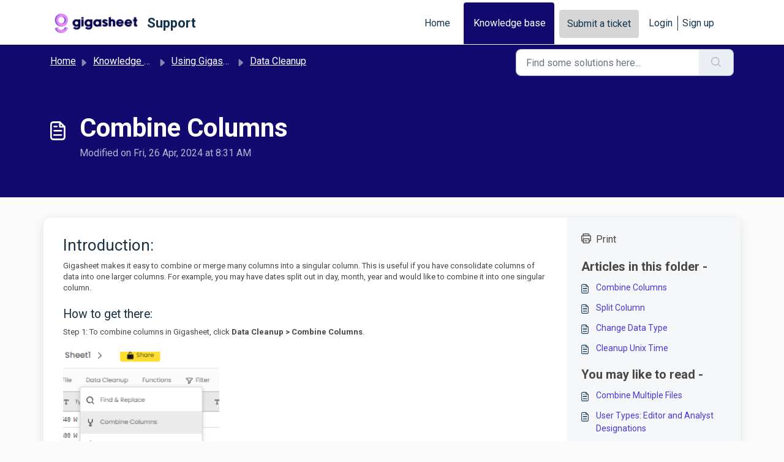

--- FILE ---
content_type: text/html; charset=utf-8
request_url: https://support.gigasheet.com/support/solutions/articles/69000812821-merge-columns
body_size: 108246
content:
<!DOCTYPE html>
<html lang="en" data-date-format="non_us" dir="ltr">

<head>

  <meta name="csrf-param" content="authenticity_token" />
<meta name="csrf-token" content="e7wsNOpIz28Gx1lzQSOg1Z+BkjpIygkPotvp7/cgfPe9zMV79HBNHnsr63IAhKCEn64YoP5z6cnUIujdnlsvPQ==" />

  <link rel='shortcut icon' href='https://s3.amazonaws.com/cdn.freshdesk.com/data/helpdesk/attachments/production/69006804625/fav_icon/mtMW-dXciyBvKMPN1OZfRfeXqFOepFgBqA.ico' />

  <!-- Title for the page -->
<title> Combine Columns | Gigasheet Support : Support </title>

<!-- Meta information -->

      <meta charset="utf-8" />
      <meta http-equiv="X-UA-Compatible" content="IE=edge,chrome=1" />
      <meta name="description" content= "Need help with an issue? You&#39;ve come to the right place! Get answers to your questions on merge or combine columns." />
      <meta name="author" content= "" />
       <meta property="og:title" content="Combine Columns | Gigasheet Support" />  <meta property="og:url" content="https://support.gigasheet.com/support/solutions/articles/69000812821-combine-columns" />  <meta property="og:description" content=" Introduction:  Gigasheet makes it easy to combine or merge many columns into a singular column. This is useful if you have consolidate columns of data into one larger columns. For example, you may have dates split out in day, month, year and woul..." />  <meta property="og:image" content="https://s3.amazonaws.com/cdn.freshdesk.com/data/helpdesk/attachments/production/69006804458/logo/kOUHc5tU7bOXYC1ZoNydUZYz8_4hO2qkUQ.png?X-Amz-Algorithm=AWS4-HMAC-SHA256&amp;amp;X-Amz-Credential=AKIAS6FNSMY2XLZULJPI%2F20260123%2Fus-east-1%2Fs3%2Faws4_request&amp;amp;X-Amz-Date=20260123T153106Z&amp;amp;X-Amz-Expires=604800&amp;amp;X-Amz-SignedHeaders=host&amp;amp;X-Amz-Signature=8aa339f0d40ed7cebc420bd07f73e294b2ace9c1cedd1de4958823bfcfa30646" />  <meta property="og:site_name" content="Support" />  <meta property="og:type" content="article" />  <meta name="twitter:title" content="Combine Columns | Gigasheet Support" />  <meta name="twitter:url" content="https://support.gigasheet.com/support/solutions/articles/69000812821-combine-columns" />  <meta name="twitter:description" content=" Introduction:  Gigasheet makes it easy to combine or merge many columns into a singular column. This is useful if you have consolidate columns of data into one larger columns. For example, you may have dates split out in day, month, year and woul..." />  <meta name="twitter:image" content="https://s3.amazonaws.com/cdn.freshdesk.com/data/helpdesk/attachments/production/69006804458/logo/kOUHc5tU7bOXYC1ZoNydUZYz8_4hO2qkUQ.png?X-Amz-Algorithm=AWS4-HMAC-SHA256&amp;amp;X-Amz-Credential=AKIAS6FNSMY2XLZULJPI%2F20260123%2Fus-east-1%2Fs3%2Faws4_request&amp;amp;X-Amz-Date=20260123T153106Z&amp;amp;X-Amz-Expires=604800&amp;amp;X-Amz-SignedHeaders=host&amp;amp;X-Amz-Signature=8aa339f0d40ed7cebc420bd07f73e294b2ace9c1cedd1de4958823bfcfa30646" />  <meta name="twitter:card" content="summary" />  <meta name="keywords" content="combine" />  <link rel="canonical" href="https://support.gigasheet.com/support/solutions/articles/69000812821-combine-columns" /> 

<!-- Responsive setting -->
<link rel="apple-touch-icon" href="https://s3.amazonaws.com/cdn.freshdesk.com/data/helpdesk/attachments/production/69006804625/fav_icon/mtMW-dXciyBvKMPN1OZfRfeXqFOepFgBqA.ico" />
        <link rel="apple-touch-icon" sizes="72x72" href="https://s3.amazonaws.com/cdn.freshdesk.com/data/helpdesk/attachments/production/69006804625/fav_icon/mtMW-dXciyBvKMPN1OZfRfeXqFOepFgBqA.ico" />
        <link rel="apple-touch-icon" sizes="114x114" href="https://s3.amazonaws.com/cdn.freshdesk.com/data/helpdesk/attachments/production/69006804625/fav_icon/mtMW-dXciyBvKMPN1OZfRfeXqFOepFgBqA.ico" />
        <link rel="apple-touch-icon" sizes="144x144" href="https://s3.amazonaws.com/cdn.freshdesk.com/data/helpdesk/attachments/production/69006804625/fav_icon/mtMW-dXciyBvKMPN1OZfRfeXqFOepFgBqA.ico" />
        <meta name="viewport" content="width=device-width, initial-scale=1.0, maximum-scale=5.0, user-scalable=yes" /> 

  <link rel="icon" href="https://s3.amazonaws.com/cdn.freshdesk.com/data/helpdesk/attachments/production/69006804625/fav_icon/mtMW-dXciyBvKMPN1OZfRfeXqFOepFgBqA.ico" />

  <link rel="stylesheet" href="/assets/cdn/portal/styles/theme.css?FD003" nonce="OBY5Am6NC3sh5JS6Vp61TA=="/>

  <style type="text/css" nonce="OBY5Am6NC3sh5JS6Vp61TA=="> /* theme */ .portal--light {
              --fw-body-bg: #fbfbfb;
              --fw-header-bg: #ffffff;
              --fw-header-text-color: #12344D;
              --fw-helpcenter-bg: #120a6e;
              --fw-helpcenter-text-color: #FFFFFF;
              --fw-footer-bg: #120a6e;
              --fw-footer-text-color: #FFFFFF;
              --fw-tab-active-color: #120a6e;
              --fw-tab-active-text-color: #FFFFFF;
              --fw-tab-hover-color: #FFFFFF;
              --fw-tab-hover-text-color: #12344D;
              --fw-btn-background: #d6d6d6;
              --fw-btn-text-color: #12344D;
              --fw-btn-primary-background: #ffdd33;
              --fw-btn-primary-text-color: #12344D;
              --fw-baseFont: Roboto;
              --fw-textColor: #474747;
              --fw-headingsFont: Roboto;
              --fw-linkColor: #463ad4;
              --fw-linkColorHover: #292094;
              --fw-inputFocusRingColor: #f5f5f5;
              --fw-formInputFocusColor: #f5f5f5;
              --fw-card-bg: #FFFFFF;
              --fw-card-fg: #474747;
              --fw-card-border-color: #d6d6d6;
              --fw-nonResponsive: #fbfbfb;
              --bs-body-font-family: Roboto;
    } </style>

  <link href='https://fonts.googleapis.com/css?family=Roboto:regular,italic,500,700,700italic' rel='stylesheet' type='text/css' nonce='OBY5Am6NC3sh5JS6Vp61TA=='>

  <script type="text/javascript" nonce="OBY5Am6NC3sh5JS6Vp61TA==">
    window.cspNonce = "OBY5Am6NC3sh5JS6Vp61TA==";
  </script>

  <script src="/assets/cdn/portal/scripts/nonce.js" nonce="OBY5Am6NC3sh5JS6Vp61TA=="></script>

  <script src="/assets/cdn/portal/vendor.js" nonce="OBY5Am6NC3sh5JS6Vp61TA=="></script>

  <script src="/assets/cdn/portal/scripts/head.js" nonce="OBY5Am6NC3sh5JS6Vp61TA=="></script>

  <script type="text/javascript" nonce="OBY5Am6NC3sh5JS6Vp61TA==">
      window.store = {};
window.store = {
  assetPath: "/assets/cdn/portal/",
  defaultLocale: "en",
  currentLocale: "en",
  currentPageName: "article_view",
  portal: {"id":69000081706,"name":"Support","product_id":null},
  portalAccess: {"hasSolutions":true,"hasForums":false,"hasTickets":false,"accessCount":1},
  account: {"id":2027851,"name":"Gigasheet","time_zone":"Eastern Time (US & Canada)","companies":[]},
  vault_service: {"url":"https://vault-service.freshworks.com/data","max_try":2,"product_name":"fd"},
  blockedExtensions: "",
  allowedExtensions: "",
  search: {"all":"/support/search","solutions":"/support/search/solutions","topics":"/support/search/topics","tickets":"/support/search/tickets"},
  portalLaunchParty: {
    enableStrictSearch: false,
    ticketFragmentsEnabled: false,
    homepageNavAccessibilityEnabled: false,
    channelIdentifierFieldsEnabled: false,
  },
    article:{
      id: "69000812821",
    },





    marketplace: {"token":"eyJ0eXAiOiJKV1QiLCJhbGciOiJIUzI1NiJ9.[base64].VVk8bigMA-E48rbqPg3VWxJkG-lcXnhPgx3RRAKG3m8","data_pipe_key":"634cd594466a52fa53c54b5b34779134","region":"us","org_domain":"gigasheet.freshworks.com"},

  pod: "us-east-1",
  region: "US",
};
  </script>


</head>

<body class="portal portal--light  ">
  
  <header class="container-fluid px-0 fw-nav-wrapper fixed-top">
  <section class="bg-light container-fluid">
    <div class="container">
      <a  id="" href="#fw-main-content" class="visually-hidden visually-hidden-focusable p-8 my-12 btn btn-outline-primary"

>Skip to main content</a>
    </div>
  </section>

  
    <section class="container">
      <nav class="navbar navbar-expand-xl navbar-light px-0 py-8 pt-xl-4 pb-xl-0">
        

    <a class="navbar-brand d-flex align-items-center" href="https://gigasheet.com">
      <img data-src="https://s3.amazonaws.com/cdn.freshdesk.com/data/helpdesk/attachments/production/69006804458/logo/kOUHc5tU7bOXYC1ZoNydUZYz8_4hO2qkUQ.png" loading="lazy" alt="Freshworks Logo" class="lazyload d-inline-block align-top me-4 fw-brand-logo" />
      <div class="fs-22 semi-bold fw-brand-name ms-4" title="Support">Support</div>
   </a>


        <button class="navbar-toggler collapsed" type="button" data-bs-toggle="collapse" data-bs-target="#navbarContent" aria-controls="navbarContent" aria-expanded="false" aria-label="Toggle navigation" id="navbarContentToggler">
  <span class="icon-bar"></span>
  <span class="icon-bar"></span>
  <span class="icon-bar"></span>
</button>

        <div class="collapse navbar-collapse" id="navbarContent">
          <ul class="navbar-nav ms-auto mt-64 mt-xl-0">
            
              <li class="nav-item ">
                <a href="/support/home" class="nav-link">
                  <span class="d-md-none icon-home"></span> Home
                </a>
              </li>
            
              <li class="nav-item active">
                <a href="/support/solutions" class="nav-link">
                  <span class="d-md-none icon-solutions"></span> Knowledge base
                </a>
              </li>
            
            <li class="nav-item no-hover">
             <a  id="" href="/support/tickets/new" class="btn fw-secondary-button"

>Submit a ticket</a>
            </li>
          </ul>
          <ul class="navbar-nav flex-row align-items-center ps-8 fw-nav-dropdown-wrapper">
            

    <li class="nav-item no-hover fw-login">
      <a  id="" href="/support/login" class="nav-link pe-8"

>Login</a>
    </li>
    
      <li class="nav-item no-hover fw-signup">
        <a  id="" href="/support/signup" class="nav-link fw-border-start ps-8"

>Sign up</a>
      </li>
    


            <li class="nav-item dropdown no-hover ms-auto">
             
            </li>
          </ul>
        </div>
      </nav>
    </section>
    <div class="nav-overlay d-none"></div>
  
</header>



<main class="fw-main-wrapper" id="fw-main-content">
    <section class="fw-sticky fw-searchbar-wrapper">
    <div class="container">
      <div class="row align-items-center py-8">
       <div class="col-md-6">
         <nav aria-label="breadcrumb">
    <ol class="breadcrumb">
        
          
            
              <li class="breadcrumb-item"><a href="/support/home">Home</a></li>
            
          
            
              <li class="breadcrumb-item breadcrumb-center-item d-none d-lg-inline-block"><a href="/support/solutions">Knowledge base</a></li>
            
          
            
              <li class="breadcrumb-item breadcrumb-center-item d-none d-lg-inline-block"><a href="/support/solutions/69000433506">Using Gigasheet</a></li>
            
          
            
              <li class="breadcrumb-item breadcrumb-center-item d-none d-lg-inline-block"><a href="/support/solutions/folders/69000643077">Data Cleanup</a></li>
            
          
            
              <li class="breadcrumb-item fw-more-items d-lg-none">
                <a href="#" class="dropdown-toggle" data-bs-toggle="dropdown" aria-label="Liquid error: can&#39;t modify frozen String: &quot;Translation missing: en.portal_translations.more_links&quot;" aria-haspopup="true" aria-expanded="false">
                  ...
                </a>
                <ul class="dropdown-menu">
                  
                    
                  
                    
                      <li><a href="/support/solutions">Knowledge base</a></li>
                    
                  
                    
                      <li><a href="/support/solutions/69000433506">Using Gigasheet</a></li>
                    
                  
                    
                      <li><a href="/support/solutions/folders/69000643077">Data Cleanup</a></li>
                    
                  
                    
                  
                </ul>
              </li>
              <li class="breadcrumb-item breadcrumb-active-item d-lg-none" aria-current="page">Combine Columns</li>
            
          
        
    </ol>
</nav>

        </div>
        <div class="col-md-4 ms-auto">
          
<form action="/support/search/solutions" id="fw-search-form" data-current-tab="solutions">
  <div class="form-group fw-search  my-0">
    <div class="input-group">
      <input type="text" class="form-control" id="searchInput" name="term" value="" placeholder="Find some solutions here..." autocomplete="off" aria-label="Find some solutions here...">
      <button class="btn px-20 input-group-text" id="btnSearch" type="submit" aria-label="Search"><span class="icon-search"></span></button>
    </div>

    <div class="visually-hidden">
      <span id="srSearchUpdateMessage" aria-live="polite"></span>
    </div>

    <div class="fw-autocomplete-wrapper box-shadow bg-light br-8 p-16 d-none">
      <div class="fw-autocomplete-header " role="tablist">
        <button class="fw-search-tab " data-tab="all" role="tab" aria-selected="false">
          All
        </button>
        
          <button class="fw-search-tab fw-active-search-tab" data-tab="solutions" role="tab" aria-selected="true">
            Articles
          </button>
        
        
        
      </div>

      <div class="fw-loading my-80 d-none"></div>

      <div class="fw-autocomplete-focus">

        <div class="fw-recent-search">
          <div class="fw-recent-title d-none row align-items-center">
            <div class="col-8 fs-20 semi-bold"><span class="icon-recent me-8"></span>Recent Searches</div>
            <div class="col-4 px-0 text-end"><button class="btn btn-link fw-clear-all">Clear all</button></div>
          </div>
          <p class="ps-32 fw-no-recent-searches mb-16 d-none">No recent searches</p>
          <ul class="fw-no-bullet fw-recent-searches mb-16 d-none"></ul>
        </div>

        <div class="fw-popular-articles-search">
          <p class="fs-20 semi-bold fw-popular-title d-none"><span class="icon-article me-8"></span> Popular Articles</p>
          <ul class="fw-no-bullet fw-popular-topics d-none"></ul>
        </div>

        <div class="fw-solutions-search-results fw-results d-none">
          <hr class="mt-24" />
          <div class="fw-solutions-search-results-title row align-items-center">
            <div class="col-8 fs-20 semi-bold"><span class="icon-article me-8"></span>Articles</div>
            <div class="col-4 px-0 text-end"><a class="btn btn-link fw-view-all fw-solutions-view-all" href="/support/search/solutions">View all</a></div>
          </div>
          <ul class="fw-no-bullet fw-search-results fw-solutions-search-results-container"></ul>
        </div>

        <div class="fw-topics-search-results fw-results d-none">
          <hr class="mt-24" />
          <div class="fw-topics-search-results-title row align-items-center">
            <div class="col-8 fs-20 semi-bold"><span class="icon-topic me-8"></span>Topics</div>
            <div class="col-4 px-0 text-end"><a class="btn btn-link fw-view-all fw-topics-view-all" href="/support/search/topics">View all</a></div>
          </div>
          <ul class="fw-no-bullet fw-search-results fw-topics-search-results-container"></ul>
        </div>

        <div class="fw-tickets-search-results fw-results d-none">
          <hr class="mt-24" />
          <div class="fw-tickets-search-results-title row align-items-center">
            <div class="col-8 fs-20 semi-bold"><span class="icon-ticket me-8"></span>Tickets</div>
            <div class="col-4 px-0 text-end"><a class="btn btn-link fw-view-all fw-tickets-view-all" href="/support/search/tickets">View all</a></div>
          </div>
          <ul class="fw-no-bullet fw-search-results fw-tickets-search-results-container"></ul>
        </div>
      </div>

      <div class="fw-autocomplete-noresults d-none text-center py-40">
        <img src="/assets/cdn/portal/images/no-results.png" class="img-fluid fw-no-results-img" alt="no results" />
        <p class="mt-24 text-secondary">Sorry! nothing found for <br /> <span id="input_term"></span></p>
      </div>
    </div>
  </div>
</form>

        </div>
      </div>
    </div>
  </section>
  <section class="container-fluid px-0 fw-page-title-wrapper">
    <div class="container">
      <div class="py-24 py-lg-60 mx-0 fw-search-meta-info g-0">
        <div class="fw-icon-holder pe-8">
          <span class="icon-article"></span>
        </div>
        <div class="text-start">
          <h1 class="fw-page-title">Combine Columns</h1>
          <p>
   Modified on Fri, 26 Apr, 2024 at  8:31 AM 



</p>
        </div>
      </div>
    </div>
  </section>

  <section class="container-fluid pt-32 pb-60">
    <div class="container fw-wrapper-shadow px-0 bg-light">
       <div class="alert alert-with-close notice hide" id="noticeajax"></div> 
      <div class="row mx-0 g-0">
        <div class="col-lg-9 fw-content-wrapper mb-16 mb-lg-0">
          <div class="fw-content fw-content--single-article line-numbers">
            <h1 dir="ltr">Introduction:</h1><p dir="ltr">Gigasheet makes it easy to combine or merge many columns into a singular column. This is useful if you have consolidate columns of data into one larger columns. For example, you may have dates split out in day, month, year and would like to combine it into one singular column.</p><p><br></p><h2>How to get there:&nbsp;</h2><p>Step 1: To combine columns in Gigasheet, click <strong>Data Cleanup &gt; Combine Columns</strong>.</p><p><br></p><p style="font-family: Arial, Helvetica, sans-serif; font-size: 14px;"><span style="font-size: 14px;"><span style="font-family: Arial,Helvetica,sans-serif;"><span dir="ltr" style="color: rgb(0, 0, 0); font-weight: 400;"><img src="https://s3.amazonaws.com/cdn.freshdesk.com/data/helpdesk/attachments/production/69079481933/original/7aKs0xYAtEnqBJQzizpD0gFFMpUNQW7LbQ.png?1687378230" style="width: 255px;" class="fr-fic fr-fil fr-dib" data-attachment="[object Object]" data-id="69079481933"></span></span></span><br></p><p dir="ltr"><br></p><p dir="ltr">Step 2: Next, select two or more columns to combine into a new concatenated column. To add columns, simply select the “+” sign to the right of the column title. </p><p dir="ltr"><br></p><p><span style="font-size: 14px;"><span style="font-family: Arial,Helvetica,sans-serif;"><span dir="ltr" style="color: rgb(0, 0, 0); font-weight: 400;"><img src="https://s3.amazonaws.com/cdn.freshdesk.com/data/helpdesk/attachments/production/69079482970/original/NfTEpg9wRdEYXqe5L7OkUHNk642tRamzYg.gif?1687378701" style="width: auto;" class="fr-fil fr-dib" data-attachment="[object Object]" data-id="69079482970"></span></span></span></p><p><br></p><p dir="ltr">Step 3: Once you have selected the columns you wish to combine, input your separator. This can be whatever value you want.</p><p><span style="font-size: 14px;"><span style="font-family: Arial,Helvetica,sans-serif;"><span dir="ltr" style="color: rgb(0, 0, 0); font-weight: 400;"><img src="https://s3.amazonaws.com/cdn.freshdesk.com/data/helpdesk/attachments/production/69079483029/original/wESwkBShw45LaGmhwTcff7LsKhyQh51lMg.png?1687378731" style="width: auto;" class="fr-fic fr-fil fr-dib" data-attachment="[object Object]" data-id="69079483029"></span></span></span></p><p dir="ltr">Step 4: Input your new columns name and hit “Apply”.</p>
            

<script type="text/javascript" nonce="OBY5Am6NC3sh5JS6Vp61TA==">
  document.querySelectorAll('.portal-attachment-thumbnail-img').forEach(function(img) {
    img.addEventListener('error', function () {
      attachment_error_image(this);
    });
  });

  const attachment_error_image = (attachment) => {
    const parentElement = attachment.parentElement;
    const defaultIcon = `<span class="icon-file-empty"></span><span class="fw-attachment-ext">${escapeHtml(attachment.dataset.extension)}</span>`;
    parentElement.innerHTML = defaultIcon;
  };
</script>
          </div>
          <div class="fw-feedback">
  <div class="row align-items-center justify-content-center fw-feedback-wrapper d-none" data-id=69000812821>
    <div class="col-md-5 text-center text-md-end">
      <p class="mb-8 mb-md-0 semi-bold fs-20 fw-feedback-question">Was this article helpful?</p>
    </div>
    <div class="col-md-5 text-center text-lg-start">
      <button
  type="button"
  class="btn fw-btn-feedback fw-no"
  
  
  
    data-href = "/support/solutions/articles/69000812821/thumbs_down"
  
  >

  <span class='icon-strongly-disagree'></span>No
  </button>
      <button
  type="button"
  class="btn fw-btn-feedback fw-yes"
  
  
  
    data-href = "/support/solutions/articles/69000812821/thumbs_up"
  
  >

  <span class='icon-strongly-agree'></span>Yes
  </button>
    </div>
  </div>
  <div class="row fw-feedback-positive d-none">
    <div class="col-md-4 mx-auto text-center">
      <svg xmlns="http://www.w3.org/2000/svg" id="Layer_3" data-name="Layer 3" viewBox="0 0 150 150">
  <defs/>
  <rect width="150" height="150" fill="#fff" opacity="0.01"/>
  <path d="M134.47,133.29H140" fill="none" stroke="#16408a" stroke-linecap="round" stroke-linejoin="round" stroke-width="1.2px"/>
  <path d="M104.25,133.29h24.21" fill="none" stroke="#16408a" stroke-linecap="round" stroke-linejoin="round" stroke-width="1.2px"/>
  <path d="M10,133.29H98.5" fill="none" stroke="#16408a" stroke-linecap="round" stroke-linejoin="round" stroke-width="1.2px"/>
  <path d="M26.2,30.8h6.05" fill="none" stroke="#16408a" stroke-linecap="round" stroke-linejoin="round" stroke-width="1.2px"/>
  <path d="M39.4,16.71v6.05" fill="none" stroke="#16408a" stroke-linecap="round" stroke-linejoin="round" stroke-width="1.2px"/>
  <path d="M28.77,21l4.8,3.69" fill="none" stroke="#16408a" stroke-linecap="round" stroke-linejoin="round" stroke-width="1.2px"/>
  <circle cx="72.42" cy="76.58" r="49.81" fill="#c1c9d5" opacity="0.2"/>
  <path d="M109.4,54.08v63a4,4,0,0,1-4,4h-62a4,4,0,0,1-4-4V35.42a4,4,0,0,1,4-4H88.23" fill="#fff" stroke="#16408a" stroke-miterlimit="10" stroke-width="1.2px"/>
  <path d="M109.4,54.08H92.53a4.35,4.35,0,0,1-4.3-4.39V31.42Z" fill="#16408a" stroke="#16408a" stroke-linecap="round" stroke-linejoin="round" stroke-width="0.83px"/>
  <line x1="49.98" y1="47.6" x2="79.69" y2="47.6" fill="none" stroke="#16408a" stroke-linecap="round" stroke-linejoin="round" stroke-width="1.2px"/>
  <line x1="49.98" y1="54.8" x2="79.69" y2="54.8" fill="none" stroke="#16408a" stroke-linecap="round" stroke-linejoin="round" stroke-width="1.2px"/>
  <line x1="49.87" y1="62.63" x2="62.25" y2="62.63" fill="none" stroke="#16408a" stroke-linecap="round" stroke-linejoin="round" stroke-width="1.2px"/>
  <circle cx="63.78" cy="79.98" r="2.33" fill="#16408a"/>
  <circle cx="85.02" cy="79.98" r="2.33" fill="#16408a"/>
  <path d="M70.78,93.09a8.67,8.67,0,0,0,7.24,0" fill="none" stroke="#16408a" stroke-linecap="round" stroke-linejoin="round" stroke-width="1.2px"/>
  <circle cx="109.4" cy="107.48" r="18" fill="#fff" stroke="#16408a" stroke-miterlimit="10" stroke-width="1.2px"/><polyline points="101.93 109.11 107.22 113.67 117.45 101.3" fill="#fff" stroke="#16408a" stroke-linecap="round" stroke-linejoin="round" stroke-width="1.2px"/>
</svg>
      <p class="mb-8 fs-18 semi-bold">That’s Great!</p>
      <p>Thank you for your feedback</p>
    </div>
  </div>
  <div class="row fw-feedback-negative-from d-none">
    <div class="col-md-5 mx-auto text-center">
      <svg id="Layer_3" data-name="Layer 3" xmlns="http://www.w3.org/2000/svg" viewBox="0 0 150 150" stroke-linecap="round" stroke-linejoin="round">
  <rect width="150" height="150" fill="#fff" opacity="0.01"/>
  <path d="M134,134h5.49" fill="none" stroke="#16408a" stroke-width="1.2"/>
  <path d="M104,134h24" fill="none" stroke="#16408a" stroke-width="1.2"/>
  <path d="M10.5,134H98.32" fill="none" stroke="#16408a" stroke-width="1.2"/>
  <circle cx="75.05" cy="77.25" r="49.81" fill="#c1c9d5" opacity="0.2"/>
  <path d="M109.76,62.89,81.68,40.31l6-8.31a7,7,0,0,1,2.12.36c4.26,1.41,6,6.71,6.64,8.51C98.05,45.34,101.6,52.09,109.76,62.89Z" fill="#fff"/>
  <line x1="87.06" y1="32.09" x2="90.86" y2="32.09" fill="#fff" stroke="#16408a" stroke-width="1.2" stroke-miterlimit="10"/>
  <path d="M112,54.75v63a4,4,0,0,1-4,4H46a4,4,0,0,1-4-4V36.09a4,4,0,0,1,4-4H70.7" fill="#fff" stroke="#16408a" stroke-width="1.2" stroke-miterlimit="10"/>
  <path d="M112,54.75H95.16a4.34,4.34,0,0,1-4.3-4.39V32.09Z" fill="#16408a" stroke="#16408a" stroke-width="1.2"/>
  <line x1="52.61" y1="45.81" x2="66.73" y2="45.81" fill="none" stroke="#16408a" stroke-width="1.2"/>
  <line x1="52.61" y1="53.01" x2="66.73" y2="53.01" fill="none" stroke="#16408a" stroke-width="1.2"/>
  <path d="M61.91,99.29a21.05,21.05,0,0,1,14.86-5.63A20.78,20.78,0,0,1,90.1,99.29" fill="none" stroke="#16408a" stroke-width="1.2"/>
  <line x1="62.38" y1="82.56" x2="69.89" y2="74.74" fill="none" stroke="#16408a" stroke-width="1.2"/>
  <line x1="62.22" y1="74.89" x2="70.04" y2="82.4" fill="none" stroke="#16408a" stroke-width="1.2"/>
  <line x1="82.48" y1="82.56" x2="89.98" y2="74.74" fill="none" stroke="#16408a" stroke-width="1.2"/>
  <line x1="82.32" y1="74.89" x2="90.14" y2="82.4" fill="none" stroke="#16408a" stroke-width="1.2"/>
  <polyline points="70.7 32.09 67 45.89 75.1 52.04 75.1 66.88 85.77 46.82 80.38 42.3 87.06 32.09" fill="#f1f4f6" stroke="#16408a" stroke-width="1.2" stroke-miterlimit="10"/>
  <path d="M69.22,19.86l3.63,4.83" fill="none" stroke="#16408a" stroke-width="1.2"/>
  <path d="M88.42,21.94l-4.84,3.64" fill="none" stroke="#16408a" stroke-width="1.2"/>
  <path d="M78.57,16l-.06,6" fill="none" stroke="#16408a" stroke-width="1.2"/>
</svg>
      <p class="fs-18 semi-bold">Sorry! We couldn't be helpful</p>
      <p>Thank you for your feedback</p>
      <form id="negative-feedback-form" method="post" action="/support/solutions/articles/69000812821/create_ticket" novalidate="novalidate">
        
         
         <div class="form-group ">
	
		<label for="helpdesk_ticket_email" class=" form-label">
			Your e-mail address
			
				<span class="fw-asterisk">*</span>
			
			
		</label>
	

	
	

	

	<input
  	type="email"
  	class="form-control "
  	id="helpdesk_ticket_email"
		
  	name="helpdesk_ticket[email]"
		
  	required
	
		
  >

   	

	

  <div class="invalid-feedback helpdesk_ticket_email" id="helpdesk_ticket_email-error-message"></div>
</div>

        
        <p class="bold pt-20">Let us know how can we improve this article!<label> <span class="fw-asterisk">*</span></label></p>
        <div class="checkbox text-start ps-16 ps-md-24 ps-lg-32 ps-lg-64  pt-12">
          
            
            <div class="form-check ">
	

	
	

	
       <input name="message[]" type="hidden" value="false">
	

	<input
  	type="checkbox"
  	class="form-check-input "
  	id="1"
		
  	name="message[]"
		value="1"
  	
	
		
  >

   	

	
		<label for="1" class="form-check-label ">
			Need more information
			
			
		</label>
	

  <div class="invalid-feedback 1" id="1-error-message"></div>
</div>

          
            
            <div class="form-check ">
	

	
	

	
       <input name="message[]" type="hidden" value="false">
	

	<input
  	type="checkbox"
  	class="form-check-input "
  	id="2"
		
  	name="message[]"
		value="2"
  	
	
		
  >

   	

	
		<label for="2" class="form-check-label ">
			Difficult to understand
			
			
		</label>
	

  <div class="invalid-feedback 2" id="2-error-message"></div>
</div>

          
            
            <div class="form-check ">
	

	
	

	
       <input name="message[]" type="hidden" value="false">
	

	<input
  	type="checkbox"
  	class="form-check-input "
  	id="3"
		
  	name="message[]"
		value="3"
  	
	
		
  >

   	

	
		<label for="3" class="form-check-label ">
			Inaccurate/irrelevant content
			
			
		</label>
	

  <div class="invalid-feedback 3" id="3-error-message"></div>
</div>

          
            
            <div class="form-check ">
	

	
	

	
       <input name="message[]" type="hidden" value="false">
	

	<input
  	type="checkbox"
  	class="form-check-input "
  	id="4"
		
  	name="message[]"
		value="4"
  	
	
		
  >

   	

	
		<label for="4" class="form-check-label ">
			Missing/broken link
			
			
		</label>
	

  <div class="invalid-feedback 4" id="4-error-message"></div>
</div>

          
        </div>
        <div class="negative-form invalid-feedback">
          Select at least one of the reasons
        </div>
        <div class="form-group pt-32">
  
		<label for="helpdesk_ticket_description" class="form-label">
			Please give your comments
			
			
		</label>
  

  <textarea
  	class="form-control "
  	id="helpdesk_ticket_description"
  	name="helpdesk_ticket_description"
    rows="3"
    cols=""
  	
  	
		
    
  ></textarea>

  <div class="invalid-feedback helpdesk_ticket_description" id="helpdesk_ticket_description-error-message"></div>
</div>

        
          <div class="control-group">
  <div class="controls recaptcha-control">
    <div id="captcha_wrap">
      
        <iframe src="/support/recaptcha#6LdvejUUAAAAAEn6wjOFcPVRyQr4KtAJ03ltA1SQ"
          class="recaptcha-frame"
          id="recaptcha-frame"
          height="100px"
          width="320px">
        </iframe>
      
      <div class="recaptcha-error-message invalid-feedback d-block hide errorExplanation" id="helpdesk_ticket_captcha-error">
        CAPTCHA verification is required.
      </div>
    </div>
  </div>
</div>

<input type="hidden" id="enterprise_enabled" name="meta[enterprise_enabled]" value="false"/>
        

        <button
  type="button"
  class="btn fw-secondary-button fw-feedback-cancel"
  
  
  
  >

  Cancel
  </button>
        <button
  type="submit"
  class="btn fw-primary-button fw-feedback-send"
  
  
  
  >

  Send
  </button>

      </form>
    </div>
  </div>
  <div class="row fw-feedback-negative d-none">
    <div class="col-md-4 mx-auto text-center">
      <svg width="100" height="100" viewBox="0 0 100 100" fill="none" xmlns="http://www.w3.org/2000/svg" xmlns:xlink="http://www.w3.org/1999/xlink">
<rect width="100" height="100" fill="url(#pattern0)"/>
<defs>
<pattern id="pattern0" patternContentUnits="objectBoundingBox" width="1" height="1">
<use xlink:href="#image0" transform="scale(0.0025)"/>
</pattern>
<image id="image0" width="400" height="400" xlink:href="[data-uri]"/>
</defs>
</svg>

      <p class="mb-8 fs-18 semi-bold">Feedback sent</p>
      <p>We appreciate your effort and will try to fix the article</p>
    </div>
  </div>
</div>
        </div>

        <div class="col-lg-3 fw-sidebar-wrapper">
          <aside class="bg-grey fw-sidebar">
            <div class="print mb-20">
             <a href="#" id="print-article"><span class="icon-print pe-8"></span>Print</a>
            </div>

            <section class="mb-20">
              <h2 class="mb-12 fs-20 semi-bold">Articles in this folder -</h2>
              <ul class="fw-no-bullet">
                
                 <li>
                  <a  id="" href="/support/solutions/articles/69000812821-combine-columns" class="fw-article"

>Combine Columns</a>
                 </li>
                
                 <li>
                  <a  id="" href="/support/solutions/articles/69000776209-split-column" class="fw-article"

>Split Column</a>
                 </li>
                
                 <li>
                  <a  id="" href="/support/solutions/articles/69000811418-change-data-type" class="fw-article"

>Change Data Type</a>
                 </li>
                
                 <li>
                  <a  id="" href="/support/solutions/articles/69000777837-cleanup-unix-time" class="fw-article"

>Cleanup Unix Time</a>
                 </li>
                
              </ul>
            </section>

            
              <section class="mb-20">
                <h2 class="mb-12 fs-20 semi-bold">You may like to read -</h2>
                <ul class="fw-no-bullet">
                  
                   <li>
                    <a  id="" href="/support/solutions/articles/69000668567-combine-multiple-files" class="fw-article"

>Combine Multiple Files</a>
                   </li>
                  
                   <li>
                    <a  id="" href="/support/solutions/articles/69000860834-user-types-editor-and-analyst-designations" class="fw-article"

>User Types: Editor and Analyst Designations</a>
                   </li>
                  
                   <li>
                    <a  id="" href="/support/solutions/articles/69000634257-how-do-i-enrich-ips-or-hashes-with-recorded-future-" class="fw-article"

>How do I enrich IPs or hashes with Recorded Future?</a>
                   </li>
                  
                   <li>
                    <a  id="" href="/support/solutions/articles/69000845907-product-news-updates" class="fw-article"

>Product News &amp; Updates</a>
                   </li>
                  
                </ul>
              </section>
            
          </aside>
        </div>
      </div>
    </div>
  </section>
  <div class="modal fade fw-lightbox-gallery">
  <div class="fw-modal-close">
    <button class="btn btn-light py-8" data-bs-dismiss="modal" aria-label="Close preview"><strong>X</strong></button>
  </div>
  <div class="modal-dialog modal-dialog-centered modal-xl">
    <div class="modal-content align-items-center border-0">
      <div class="fw-loading d-none"></div>
      <img id="fw-lightbox-preview" class="d-none" alt="Preview">
    </div>
  </div>
  <div class="fw-lightbox-actions">
    <section id="fw-ligthbox-count" class="text-light mb-8">0 of 0</section>
    <a href="" class="fw-download btn btn-light py-8" aria-label="Download image"><span class="icon-download"></span></a>
    <button class="fw-prev btn btn-light py-8" aria-label="Previous image"><span class="icon-prev"></span></button>
    <button class="fw-next btn btn-light py-8" aria-label="Next image"><span class="icon-next"></span></button>
  </div>
</div>

<script nonce="OBY5Am6NC3sh5JS6Vp61TA==">
  ['click', 'keypress'].forEach(function eventsCallback(event) {
    document.getElementById('print-article').addEventListener(event, function (e) {
      if (event === 'keypress' && e.key !== 'Enter') return;
      e.preventDefault();
      print();
    });
  });
</script>


</main>


 <footer class="container-fluid px-0">
   <section class="fw-contact-info">
     <p class="fw-contacts">
       
     </p>
   </section>
   <section class="fw-credit">
     <nav class="fw-laws">
        
        
        
        
     </nav>
   </section>
 </footer>


  <img src='/support/solutions/articles/69000812821-combine-columns/hit' class='d-none' alt='Article views count' aria-hidden='true'/>

  <div class="modal-backdrop fade d-none" id="overlay"></div>

  <script src="/assets/cdn/portal/scripts/bottom.js" nonce="OBY5Am6NC3sh5JS6Vp61TA=="></script>

  <script src="/assets/cdn/portal/scripts/locales/en.js" nonce="OBY5Am6NC3sh5JS6Vp61TA=="></script>


    <script src="/assets/cdn/portal/scripts/marketplace.js" nonce="OBY5Am6NC3sh5JS6Vp61TA==" async></script>

    <script src="/assets/cdn/portal/scripts/single-solution.js" nonce="OBY5Am6NC3sh5JS6Vp61TA=="></script>

  <script src="/assets/cdn/portal/scripts/integrations.js"  nonce="OBY5Am6NC3sh5JS6Vp61TA==" async></script>
  





</body>

</html>